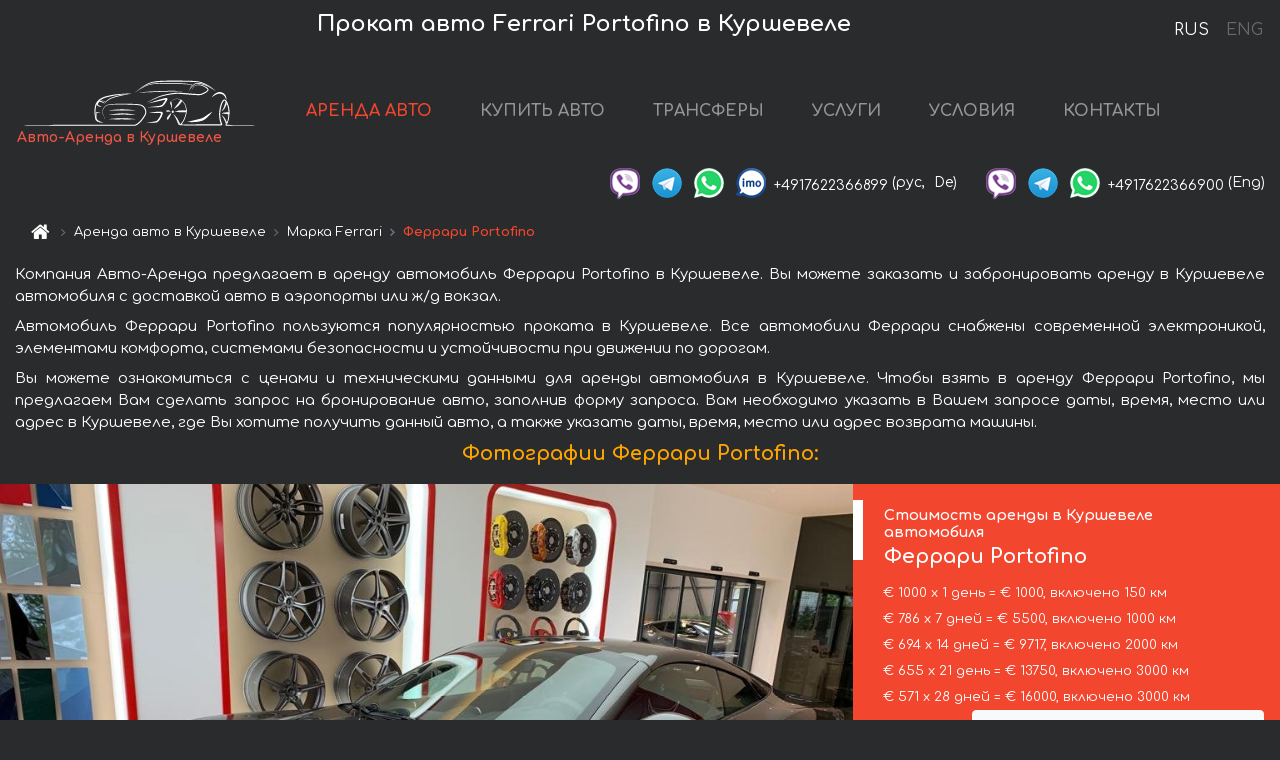

--- FILE ---
content_type: text/html; charset=utf-8
request_url: https://courchevel-cars.fr/ru/courchevel-france/ferrari--portofino
body_size: 9337
content:
<!DOCTYPE html> <html lang="ru"><head><meta charset="UTF-8"><meta name="viewport" content="width=device-width,initial-scale=1,minimum-scale=1,shrink-to-fit=no"> <link rel="alternate" hreflang="x-default" href="https://courchevel-cars.fr/en/courchevel-france/ferrari--portofino" /><link rel="alternate" hreflang="en" href="https://courchevel-cars.fr/en/courchevel-france/ferrari--portofino" /><link rel="alternate" hreflang="de" href="https://courchevel-cars.fr/en/courchevel-france/ferrari--portofino" /><link rel="alternate" hreflang="fr" href="https://courchevel-cars.fr/en/courchevel-france/ferrari--portofino" /><link rel="alternate" hreflang="es" href="https://courchevel-cars.fr/en/courchevel-france/ferrari--portofino" /><link rel="alternate" hreflang="en-it" href="https://courchevel-cars.fr/en/courchevel-france/ferrari--portofino" /><link rel="alternate" hreflang="cs" href="https://courchevel-cars.fr/en/courchevel-france/ferrari--portofino" /><link rel="alternate" hreflang="nl" href="https://courchevel-cars.fr/en/courchevel-france/ferrari--portofino" /><link rel="alternate" hreflang="pt" href="https://courchevel-cars.fr/en/courchevel-france/ferrari--portofino" /><link rel="alternate" hreflang="lb" href="https://courchevel-cars.fr/en/courchevel-france/ferrari--portofino" /><link rel="alternate" hreflang="tr" href="https://courchevel-cars.fr/en/courchevel-france/ferrari--portofino" /><link rel="alternate" hreflang="ar" href="https://courchevel-cars.fr/en/courchevel-france/ferrari--portofino" /><link rel="alternate" hreflang="da" href="https://courchevel-cars.fr/en/courchevel-france/ferrari--portofino" /><link rel="alternate" hreflang="he" href="https://courchevel-cars.fr/en/courchevel-france/ferrari--portofino" /><link rel="alternate" hreflang="pl" href="https://courchevel-cars.fr/en/courchevel-france/ferrari--portofino" /><link rel="alternate" hreflang="ru" href="https://courchevel-cars.fr/ru/courchevel-france/ferrari--portofino" /><link rel="alternate" hreflang="uk" href="https://courchevel-cars.fr/ru/courchevel-france/ferrari--portofino" /><link rel="alternate" hreflang="be" href="https://courchevel-cars.fr/ru/courchevel-france/ferrari--portofino" /><link rel="alternate" hreflang="kk" href="https://courchevel-cars.fr/ru/courchevel-france/ferrari--portofino" /><link rel="alternate" hreflang="uz" href="https://courchevel-cars.fr/ru/courchevel-france/ferrari--portofino" /><link rel="alternate" hreflang="ce" href="https://courchevel-cars.fr/ru/courchevel-france/ferrari--portofino" /><link rel="alternate" hreflang="am" href="https://courchevel-cars.fr/ru/courchevel-france/ferrari--portofino" /><link rel="alternate" hreflang="az" href="https://courchevel-cars.fr/ru/courchevel-france/ferrari--portofino" /><link rel="alternate" hreflang="lt" href="https://courchevel-cars.fr/ru/courchevel-france/ferrari--portofino" /><link rel="alternate" hreflang="lv" href="https://courchevel-cars.fr/ru/courchevel-france/ferrari--portofino" /><link rel="alternate" hreflang="et" href="https://courchevel-cars.fr/ru/courchevel-france/ferrari--portofino" /><link rel="alternate" hreflang="ka" href="https://courchevel-cars.fr/ru/courchevel-france/ferrari--portofino" /> <link rel="canonical" href="https://courchevel-cars.fr/ru/courchevel-france/ferrari--portofino" /> <title>Аренда автомобиля Феррари Portofino в Куршевеле</title><meta name="description" content="Прокат автомобиля Ferrari Portofino в Куршевеле. Условия и цены на аренду."/><meta name="keywords" content="аренда Феррари Portofino, цена на аренду авто в Куршевеле, стоимость проката машины, залог за автомобиль, аренда, прокат, бронирование, цена, характеристики, бизнес-класс, комфортабельный автомобиль"/> <link rel="apple-touch-icon" sizes="180x180" href="/apple-touch-icon.png"><link rel="icon" type="image/png" sizes="32x32" href="/favicon-32x32.png"><link rel="icon" type="image/png" sizes="16x16" href="/favicon-16x16.png"><link rel="manifest" href="/site.webmanifest"><link rel="mask-icon" href="/safari-pinned-tab.svg" color="#5bbad5"><meta name="msapplication-TileColor" content="#da532c"><meta name="theme-color" content="#ffffff"><link rel="shortcut icon" type="image/x-icon" href="/favicon-32x32.png"/> <link href="https://fonts.googleapis.com/css2?family=Comfortaa:wght@400;700&display=swap" rel="stylesheet"><link href="/fonts/fontello/css/fontello.css" rel="stylesheet"> <link href="https://maxcdn.bootstrapcdn.com/font-awesome/4.7.0/css/font-awesome.min.css" rel="stylesheet" integrity="sha384-wvfXpqpZZVQGK6TAh5PVlGOfQNHSoD2xbE+QkPxCAFlNEevoEH3Sl0sibVcOQVnN" crossOrigin="anonymous"> <link rel="stylesheet" href="https://stackpath.bootstrapcdn.com/bootstrap/4.3.1/css/bootstrap.min.css" integrity="sha384-ggOyR0iXCbMQv3Xipma34MD+dH/1fQ784/j6cY/iJTQUOhcWr7x9JvoRxT2MZw1T" crossorigin="anonymous"> <link  href="https://cdnjs.cloudflare.com/ajax/libs/fotorama/4.6.4/fotorama.css" rel="stylesheet"> <link href="https://cdnjs.cloudflare.com/ajax/libs/gijgo/1.9.13/combined/css/gijgo.min.css" rel="stylesheet" type="text/css" /> <script src="https://code.jquery.com/jquery-3.3.1.min.js" integrity="sha256-FgpCb/KJQlLNfOu91ta32o/NMZxltwRo8QtmkMRdAu8=" crossOrigin="anonymous"></script> <script src="https://cdnjs.cloudflare.com/ajax/libs/fotorama/4.6.4/fotorama.js"></script> <link rel="stylesheet" href="/libs/intl-tel-input/css/intlTelInput.css"/> <script src="/libs/intl-tel-input/js/intlTelInput.min.js"></script> <script>let carId="ferrari--portofino",exclusiveOffer=false,carToken="z4qkbtxr2x",carImagesId=['235aa2564ccd6073b7f6a7d5345819d0','a9e1b51c6fc774d1b468b5cbeea42ff0','d726d39b93522474b1b4cf2e5f6eea94','a515687b893b8aa6a5631d537354e2a4','21f363e67afbe4ca1b3caccc6b4b43a1','04ad27fd76c6d4eb5dc3485ac1e6344d','bb8ed725f8d6f726a9ac8cf7ac57e64f','12675fec252f02b9f1e444ce076f906b','b10f26df56c29087c0f4d61c70a67805','0fe0e2543f7e99dfb6b2e502c14a3812','831c9f8d90039e1da6acba975a9c08dc','c5ef8ea7fcfeef0fc089a09d002be919','a9a45d832fc383efc832b991b961e270','da9f0a15ce494ace9d39350a80dec0d0','6005ca8376c1c806280230ba0de7df3d',]</script><meta property="og:title" content="Аренда автомобиля Феррари Portofino в Куршевеле"/><meta property="og:type" content="website"/><meta property="og:url" content="https://courchevel-cars.fr/ru/courchevel-france/ferrari--portofino"/>  <meta property="og:image" content="https://courchevel-cars.fr/img/cars-img/ferrari--portofino/ferrari--portofino--235aa2564ccd6073b7f6a7d5345819d0--640x480.jpg"/><meta property="og:image:secure_url" content="https://courchevel-cars.fr/img/cars-img/ferrari--portofino/ferrari--portofino--235aa2564ccd6073b7f6a7d5345819d0--640x480.jpg"/><meta property="og:image:alt" content="Прокат авто Феррари Portofino в Куршевеле"/><meta property="og:description" content="Прокат автомобиля Феррари Portofino в Куршевеле. Условия и цены на аренду."/> <meta property="og:locale" content="ru_RU" /><meta property="og:locale:alternate" content="ru_RU" /><meta property="og:locale:alternate" content="ru_UA" /><meta property="og:locale:alternate" content="be_RY" /><meta property="og:locale:alternate" content="kk_Cyrl" /><meta property="og:locale:alternate" content="hy_AM" /><meta property="og:locale:alternate" content="az_Cyrl" /><meta property="og:locale:alternate" content="lt_LT" /><meta property="og:locale:alternate" content="lv_LV" /><meta property="og:locale:alternate" content="et_EE" /><meta property="og:locale:alternate" content="ka_GE" /> <meta property="og:site_name" content="Аренда престижных авто и машин бизнес-класса в Европе. Трансферы из аэропортов и городов в Европе."/>  <!-- Global site tag (gtag.js) - Google Analytics -->
<script async src="https://www.googletagmanager.com/gtag/js?id=UA-106057562-24"></script>
<script>window.dataLayer = window.dataLayer || []; function gtag(){dataLayer.push(arguments);} gtag('js', new Date()); gtag('config', 'UA-106057562-24');</script>   <script>const lng="ru",pathToImg="/img/cars-img",minRentalDays=1</script><script defer="defer" src="/js/vendors.bc9e51.bundle.js"></script><script defer="defer" src="/js/carDetails.bc9e51.bundle.js"></script><link href="/css/carDetails.bc9e51.css" rel="stylesheet"></head><body>  <!-- Yandex.Metrika counter --> <script> (function(m,e,t,r,i,k,a){m[i]=m[i]||function(){(m[i].a=m[i].a||[]).push(arguments)}; m[i].l=1*new Date();k=e.createElement(t),a=e.getElementsByTagName(t)[0],k.async=1,k.src=r,a.parentNode.insertBefore(k,a)}) (window, document, "script", "https://cdn.jsdelivr.net/npm/yandex-metrica-watch/tag.js", "ym"); ym(48095612, "init", { clickmap:true, trackLinks:true, accurateTrackBounce:true }); </script> <noscript><div><img src="https://mc.yandex.ru/watch/48095612" style="position:absolute; left:-9999px;" alt="" /></div></noscript> <!-- /Yandex.Metrika counter -->   <!-- Rating Mail.ru counter -->
<script>
  var _tmr = window._tmr || (window._tmr = []);
  _tmr.push({id: "3015866", type: "pageView", start: (new Date()).getTime()});
  (function (d, w, id) {
    if (d.getElementById(id)) return;
    var ts = d.createElement("script"); ts.async = true; ts.id = id;
    ts.src = "https://top-fwz1.mail.ru/js/code.js";
    var f = function () {var s = d.getElementsByTagName("script")[0]; s.parentNode.insertBefore(ts, s);};
    if (w.opera == "[object Opera]") { d.addEventListener("DOMContentLoaded", f, false); } else { f(); }
  })(document, window, "topmailru-code");
</script><noscript><div>
  <img src="https://top-fwz1.mail.ru/counter?id=2929131;js=na" style="border:0;position:absolute;left:-9999px;" alt="Top.Mail.Ru" />
</div></noscript>
<!-- //Rating Mail.ru counter -->   <div class="menu-flags"><a class="active" href="/ru/courchevel-france/ferrari--portofino" title="Авто-Аренда компания, русская версия сайта">RUS </a><a class="" href="/en/courchevel-france/ferrari--portofino" title="Авто-Аренда компания, английская версия сайта">ENG</a></div>  <h1>Прокат авто Ferrari Portofino в Куршевеле</h1> <header class="page-header"><nav class="navbar navbar-expand-lg navbar-dark"><a class="navbar-brand mb-0 logo-link" href="/ru"><img src="/img/logo/auto-arenda-logo.png" class="d-inline-block align-top rounded logo" alt="Авто-Аренда логотип"><h2>Авто-Аренда в Куршевеле</h2></a><button class="navbar-toggler navbar-toggler-right" type="button" data-toggle="collapse" data-target="#navbarMenu" aria-controls="navbarMenu" aria-expanded="false" aria-label="Toggle navigation"><span class="navbar-toggler-icon"></span></button> <div class="collapse navbar-collapse" id="navbarMenu"><ul class="navbar-nav"><li class="nav-item active"><a class="nav-link" href="/ru/courchevel-france">АРЕНДА АВТО</a></li><li class="nav-item">  <a class="nav-link" href="https://auto-arenda.eu/ru/buy-car" target="_blank">КУПИТЬ АВТО</a>  </li><li class="nav-item"><a class="nav-link" href="/ru/transfer">ТРАНСФЕРЫ</a></li><li class="nav-item"><a class="nav-link" href="/ru/services">УСЛУГИ</a></li><li class="nav-item"><a class="nav-link" href="/ru/terms-and-conditions">УСЛОВИЯ</a></li><li class="nav-item"><a class="nav-link" href="/ru/contacts">КОНТАКТЫ</a></li></ul></div> </nav> <address class="top-address"><div class="social-line"><a target="_blank" class="viber-link" href="viber://chat?number=+4917622366899" title="Viber"><span class="social-logos viber"></span></a> <a target="_blank" href="https://t.me/RentVIPLuxurySportCar" title="Telegram"><span class="social-logos telegram"></span></a> <a target="_blank" href="https://wa.me/4917622366899" title="WhatsApp"><span class="social-logos whats-app"></span></a> <span class="social-logos imo"></span> <span class="social-number">+4917622366899</span><span class="social-name"> (рус, </span><span class="social-name"> De)</span></div><div class="social-line"><a target="_blank" class="viber-link" href="viber://chat?number=+4917622366900" title="Viber"><span class="social-logos viber"></span></a> <a target="_blank" href="https://t.me/auto_arenda_eu" title="Telegram"><span class="social-logos telegram not-action"></span></a> <a target="_blank" href="https://wa.me/4917622366900" title="WhatsApp"><span class="social-logos whats-app"></span></a> <span class="social-number">+4917622366900</span><span class="social-name"> (Eng)</span></div></address>   <div class="breadcrumb-container"><ol class="breadcrumb" itemscope itemtype="https://schema.org/BreadcrumbList"><li class="breadcrumb-item"><a href="/ru"><span class="icon-home"></span> <span></span></a></li><li class="breadcrumb-item" itemprop="itemListElement" itemscope itemtype="https://schema.org/ListItem"><span></span> <a href="/ru/courchevel-france" itemprop="item"><span itemprop="name">Аренда авто в Куршевеле</span></a><meta itemprop="position" content="1"/></li><li class="breadcrumb-item" itemprop="itemListElement" itemscope itemtype="https://schema.org/ListItem"><span></span> <a href="/ru/ferrari" itemprop="item"><span itemprop="name">Марка Ferrari</span></a><meta itemprop="position" content="2"/></li><li class="breadcrumb-item active" itemprop="itemListElement" itemscope itemtype="https://schema.org/ListItem" aria-current="page"><span></span> <span itemprop="name">Феррари Portofino</span><meta itemprop="position" content="3"/></li></ol></div>  </header> <main class="container-fluid" itemscope itemtype="https://schema.org/Product"><div class="articles-paragraphs"><header itemprop="description">  <p class="ap">Компания Авто-Аренда предлагает в аренду автомобиль Феррари Portofino в Куршевеле. Вы можете заказать и забронировать аренду в Куршевеле автомобиля с доставкой авто в аэропорты или ж/д вокзал.</p><p class="ap">Автомобиль Феррари Portofino пользуются популярностью проката в Куршевеле. Все автомобили Феррари снабжены современной электроникой, элементами комфорта, системами безопасности и устойчивости при движении по дорогам.</p><p class="ap">Вы можете ознакомиться с ценами и техническими данными для аренды автомобиля в Куршевеле. Чтобы взять в аренду Феррари Portofino, мы предлагаем Вам сделать запрос на бронирование авто, заполнив форму запроса. Вам необходимо указать в Вашем запросе даты, время, место или адрес в Куршевеле, где Вы хотите получить данный авто, а также указать даты, время, место или адрес возврата машины.</p> </header></div><div class="row"><h2 class="article-title gallery-title">Фотографии Феррари Portofino:</h2>   <div itemprop="image" itemscope itemtype="https://schema.org/ImageObject"><meta itemprop="url" content="https://courchevel-cars.fr/img/cars-img/ferrari--portofino/ferrari--portofino--235aa2564ccd6073b7f6a7d5345819d0--1280x960.jpg"/><meta itemprop="alternateName" content="Прокат автомобиля Феррари Portofino в Куршевеле, фото 1"/></div>  <div itemprop="image" itemscope itemtype="https://schema.org/ImageObject"><meta itemprop="url" content="https://courchevel-cars.fr/img/cars-img/ferrari--portofino/ferrari--portofino--a9e1b51c6fc774d1b468b5cbeea42ff0--1280x960.jpg"/><meta itemprop="alternateName" content="Прокат автомобиля Феррари Portofino в Куршевеле, фото 2"/></div>  <div itemprop="image" itemscope itemtype="https://schema.org/ImageObject"><meta itemprop="url" content="https://courchevel-cars.fr/img/cars-img/ferrari--portofino/ferrari--portofino--d726d39b93522474b1b4cf2e5f6eea94--1280x960.jpg"/><meta itemprop="alternateName" content="Прокат автомобиля Феррари Portofino в Куршевеле, фото 3"/></div>  <div itemprop="image" itemscope itemtype="https://schema.org/ImageObject"><meta itemprop="url" content="https://courchevel-cars.fr/img/cars-img/ferrari--portofino/ferrari--portofino--a515687b893b8aa6a5631d537354e2a4--1280x960.jpg"/><meta itemprop="alternateName" content="Прокат автомобиля Феррари Portofino в Куршевеле, фото 4"/></div>  <div itemprop="image" itemscope itemtype="https://schema.org/ImageObject"><meta itemprop="url" content="https://courchevel-cars.fr/img/cars-img/ferrari--portofino/ferrari--portofino--21f363e67afbe4ca1b3caccc6b4b43a1--1280x960.jpg"/><meta itemprop="alternateName" content="Прокат автомобиля Феррари Portofino в Куршевеле, фото 5"/></div>  <div itemprop="image" itemscope itemtype="https://schema.org/ImageObject"><meta itemprop="url" content="https://courchevel-cars.fr/img/cars-img/ferrari--portofino/ferrari--portofino--04ad27fd76c6d4eb5dc3485ac1e6344d--1280x960.jpg"/><meta itemprop="alternateName" content="Прокат автомобиля Феррари Portofino в Куршевеле, фото 6"/></div>  <div itemprop="image" itemscope itemtype="https://schema.org/ImageObject"><meta itemprop="url" content="https://courchevel-cars.fr/img/cars-img/ferrari--portofino/ferrari--portofino--bb8ed725f8d6f726a9ac8cf7ac57e64f--1280x960.jpg"/><meta itemprop="alternateName" content="Прокат автомобиля Феррари Portofino в Куршевеле, фото 7"/></div>  <div itemprop="image" itemscope itemtype="https://schema.org/ImageObject"><meta itemprop="url" content="https://courchevel-cars.fr/img/cars-img/ferrari--portofino/ferrari--portofino--12675fec252f02b9f1e444ce076f906b--1280x960.jpg"/><meta itemprop="alternateName" content="Прокат автомобиля Феррари Portofino в Куршевеле, фото 8"/></div>  <div itemprop="image" itemscope itemtype="https://schema.org/ImageObject"><meta itemprop="url" content="https://courchevel-cars.fr/img/cars-img/ferrari--portofino/ferrari--portofino--b10f26df56c29087c0f4d61c70a67805--1280x960.jpg"/><meta itemprop="alternateName" content="Прокат автомобиля Феррари Portofino в Куршевеле, фото 9"/></div>  <div itemprop="image" itemscope itemtype="https://schema.org/ImageObject"><meta itemprop="url" content="https://courchevel-cars.fr/img/cars-img/ferrari--portofino/ferrari--portofino--0fe0e2543f7e99dfb6b2e502c14a3812--1280x960.jpg"/><meta itemprop="alternateName" content="Прокат автомобиля Феррари Portofino в Куршевеле, фото 10"/></div>  <div itemprop="image" itemscope itemtype="https://schema.org/ImageObject"><meta itemprop="url" content="https://courchevel-cars.fr/img/cars-img/ferrari--portofino/ferrari--portofino--831c9f8d90039e1da6acba975a9c08dc--1280x960.jpg"/><meta itemprop="alternateName" content="Прокат автомобиля Феррари Portofino в Куршевеле, фото 11"/></div>  <div itemprop="image" itemscope itemtype="https://schema.org/ImageObject"><meta itemprop="url" content="https://courchevel-cars.fr/img/cars-img/ferrari--portofino/ferrari--portofino--c5ef8ea7fcfeef0fc089a09d002be919--1280x960.jpg"/><meta itemprop="alternateName" content="Прокат автомобиля Феррари Portofino в Куршевеле, фото 12"/></div>  <div itemprop="image" itemscope itemtype="https://schema.org/ImageObject"><meta itemprop="url" content="https://courchevel-cars.fr/img/cars-img/ferrari--portofino/ferrari--portofino--a9a45d832fc383efc832b991b961e270--1280x960.jpg"/><meta itemprop="alternateName" content="Прокат автомобиля Феррари Portofino в Куршевеле, фото 13"/></div>  <div itemprop="image" itemscope itemtype="https://schema.org/ImageObject"><meta itemprop="url" content="https://courchevel-cars.fr/img/cars-img/ferrari--portofino/ferrari--portofino--da9f0a15ce494ace9d39350a80dec0d0--1280x960.jpg"/><meta itemprop="alternateName" content="Прокат автомобиля Феррари Portofino в Куршевеле, фото 14"/></div>  <div itemprop="image" itemscope itemtype="https://schema.org/ImageObject"><meta itemprop="url" content="https://courchevel-cars.fr/img/cars-img/ferrari--portofino/ferrari--portofino--6005ca8376c1c806280230ba0de7df3d--1280x960.jpg"/><meta itemprop="alternateName" content="Прокат автомобиля Феррари Portofino в Куршевеле, фото 15"/></div>  <div class="com-lg-9 col-xl-8 no-gutters fotorama-container" id="info"><div id="fotorama" class="fotorama" data-width="1280" data-ratio="4/3" data-nav="thumbs" data-thumbheight="96" data-thumbwidth="128" data-auto="true">  </div></div><div class="com-lg-3 col-xl-4 no-gutters details-container"><div class="container-fluid car-info"><div class="row">    <div class="car-price marker"><h3>Стоимость аренды в Куршевеле автомобиля <span class="car-name"><span itemprop="brand" itemtype="https://schema.org/Brand" itemscope><span itemprop="name">Феррари</span></span><span itemprop="model"> Portofino</span></span></h3><div itemprop="offers" itemscope itemtype="https://schema.org/Offer">    <div class="season-normal">  <meta itemprop="availability" content="https://schema.org/InStock"/><meta itemprop="priceValidUntil" content="2030-01-01"/><ul class="car-details ">   <li>  <span>€ 1000 х 1 день = € 1000, включено 150 км </span></li>    <li>  <span>€ 786 х 7 дней = € 5500, включено 1000 км </span></li>    <li>  <span>€ 694 х 14 дней = € 9717, включено 2000 км </span></li>    <li>  <span>€ 655 х 21 день = € 13750, включено 3000 км </span></li>    <li>  <meta itemprop="priceCurrency" content="EUR"><meta itemprop="price" content="16000">  <span>€ 571 х 28 дней = € 16000, включено 3000 км </span></li>   </ul></div>   <div class="calculate-price-button-wrapper"><a itemprop="url" class="calculate-price-button btn btn-light" href="#calculator">Расчёт стоимости авто <span class="icon-right-open"></span></a></div>  </div>  <hr/><ul class="car-details">  <li>€ 4 / км – Цена за превышение лимита по пробегу</li>    <li>€ 15000 – Залог/Ответственность/Франшиза. Залоговая сумма блокируется нами на кредитной карте водителя ИЛИ предоставляется Вами наличными при получении авто.</li>  </ul>  </div>   <div class="car-characteristics marker">    <h3>Технические характеристики <span class="car-name" itemprop="name">Феррари Portofino</span></h3>   <ul class="car-details">    <li>Коробка передач – Автоматическая</li>     <li>Количество мест – 4</li>     <li>Навигация – втроенная</li>     <li>Мощность двигателя – 600 л. с.</li>     <li>Максимальная скорость – 320 км/ч</li>     <li>Разгон до 100 км/ч – 3.5 сек</li>     <li>Объём двигателя – 3800 см3</li>   </ul>   <hr/>   <ul class="car-details">    <li>Минимальный возраст водителя (лет) – 25</li>   </ul>  </div></div></div></div></div><div class="row car-request"><section class="container">   <script>const templateH = "ч",
        templateM = "мин",
        templateD = "суток(сутки)",
        templateKm = "км",
        carPrice = {
            "pricePackages": { "Standard": {
                    "price": [0,1000,2000,3000,4000,5000,5500,5500,6286,7071,7857,8643,9429,10214,9717,10411,11105,11799,12493,13187,13881,13750,14405,15060,15714,16000,16000,16000,16000],
                    "km": [0,150,300,450,600,750,900,1000,1143,1286,1429,1571,1714,1857,2000,2143,2286,2429,2571,2714,2857,3000,3000,3000,3000,3000,3000,3000,3000],
                    "extraKm": "4"
                },    }
        }</script><h2 class="text-center" id="calculator">Расчёт стоимости аренды автомобиля Феррари Portofino</h2><form id="carCalcRequestForm" method="post" autocomplete="off"><fieldset><div class="form-group row"><div class="col-12">&nbsp;</div></div><div class="form-group row"><div class="col-12 text-center"><strong>Начало аренды (получение авто) или трансфера</strong></div></div><div class="form-group row"><label for="dateStart" class="col-3 col-form-label text-right text-nowrap">Дата</label><div class="col-auto"><input id="dateStart" name="dateStart" class="form-control" type="text" maxlength="100" aria-describedby="name" readonly="readonly" autocomplete="off"></div></div><div class="input-group row time-select"><label for="timeStart" class="col-3 col-form-label text-right text-nowrap">Время</label><div class="col-6 input-group time-field"><div class="input-group-append icon-for-field-wrapper"><div class="icon-for-field"><i class="gj-icon clock clock-icon"></i></div></div><select id="timeStart" name="timeStart"></select></div></div><div class="form-group row"><div class="col-12">&nbsp;</div></div><div class="form-group row"><div class="col-12 text-center"><strong>Окончание аренды (возврат авто) или трансфера</strong></div></div><div class="form-group row"><label for="dateEnd" class="col-3 col-form-label text-right text-nowrap">Дата</label><div class="col-auto"><input id="dateEnd" name="dateEnd" class="form-control" type="text" aria-describedby="name" readonly="readonly" autocomplete="off"></div></div><div class="input-group row time-select"><label for="timeEnd" class="col-3 col-form-label text-right text-nowrap">Время</label><div class="col-6 input-group time-field"><div class="input-group-append icon-for-field-wrapper"><div class="icon-for-field"><i class="gj-icon clock clock-icon"></i></div></div><select id="timeEnd" name="timeEnd"></select></div></div><div class="form-group row"><div class="col-12">&nbsp;</div></div><div class="alert alert-danger hide" role="alert" id="alertNoDateTime">Дата и время возврата авто не могут быть раньше чем Дата и время получения авто.</div><div class="alert alert-danger hide" role="alert" id="calcDaysLimit">Рассчёт стоимость аренды автомобиля ограничен максимум 28 суток. Если Вас интересует аренда более чем на 28 суток, Вы можете сделать запрос нам на емаил.</div><div class="alert alert-danger hide" role="alert" id="calcDaysMinLimit">суток - минимальный срок аренды данного автомобиля.</div><div class=""><div class="alert alert-info" id="calcDuration"><h4 class="alert-heading">Инфо:</h4><p></p><p id="calcDurationDescribe">На основании введённых Вами данных выше, расчётная продолжительность аренды авто составляет <span class="font-weight-bold" id="durH"></span><span class="font-weight-bold" id="durM"></span>, что при посуточной аренде соответствует <span class="font-weight-bold"><span class="font-weight-bold" id="durD"></span> суткам</span>.</p></div></div><div class=""><div id="calcPackages" class="hide"><div class="hide" id="carPackageStandard"><br/><h5 class="alert-heading font-weight-bold"> Пакет &#34;Стандарт&#34; <span class="badge badge-warning">€ <span class="price-per-day"></span> в день</span></h5><div class="alert package-alert" id="alertStandard"><p><span class="font-weight-bold car-package-price"></span> - стоимость за <span class="font-weight-bold car-package-days"></span> аренды. </p><hr class="top-border-color"><p><span class="font-weight-bold car-package-km"></span> пробега включено в стоимость аренды. </p><p><span class="font-weight-bold car-package-extra-km"></span> - стоимость за 1 км превышения пробега. </p><p><span class="font-weight-bold">€ 15000</span> - Залог/Ответственность/Франшиза </p><button class="btn btn-primary btn-package" id="butStandard">ВЫБРАТЬ</button></div></div><div class="hide" id="carPackageEconomical"><br/><h5 class="alert-heading font-weight-bold"> Пакет &#34;Эконом&#34; <span class="badge badge-warning">€ <span class="price-per-day"></span> в день</span></h5><div class="alert package-alert" id="alertEconomical"><p><span class="font-weight-bold car-package-price"></span> - стоимость за <span class="font-weight-bold car-package-days"></span> аренды. </p><hr class="top-border-color"><p><span class="font-weight-bold car-package-km"></span> пробега включено в стоимость аренды. </p><p><span class="font-weight-bold car-package-extra-km"></span> - стоимость за 1 км превышения пробега. </p><p><span class="font-weight-bold">€ 15000</span> - Залог/Ответственность/Франшиза </p><button class="btn btn-primary btn-package" id="butEconomical">ВЫБРАТЬ</button></div></div><div class="hide" id="carPackageMinimal"><br/><h5 class="alert-heading font-weight-bold"> Пакет &#34;Минимальный&#34; <span class="badge badge-warning">€ <span class="price-per-day"></span> в день</span></h5><div class="alert package-alert" id="alertMinimal"><p><span class="font-weight-bold car-package-price"></span> - стоимость за <span class="font-weight-bold car-package-days"></span> аренды. </p><hr class="top-border-color"><p><span class="font-weight-bold car-package-km"></span> пробега включено в стоимость аренды. </p><p><span class="font-weight-bold car-package-extra-km"></span> - стоимость за 1 км превышения пробега. </p><p><span class="font-weight-bold">€ 15000</span> - Залог/Ответственность/Франшиза </p><button class="btn btn-primary btn-package" id="butMinimal">ВЫБРАТЬ</button></div></div><div id="depositInfo" class="alert alert-info" role="alert"><strong>Залоговая сумма</strong> блокируется нами на кредитной карте водителя ИЛИ предоставляется Вами наличными при получении авто.</div><div id="welcomeToForm" class="alert alert-info" role="alert">Если Вы хотите сделать запрос на доступность данного автомобиля на указанные Вами даты - заполните форму ниже, пожалуйста.</div></div></div><div class="form-group row"><div class="col-12"><hr class="border-top-1"></div></div><div class="form-group row"><div class="col-12 text-center"><strong>Контактные данные</strong></div></div><div class=""><div class="form-group row hide" id="selectPackages"><label for="selPackage" class="col-auto col-form-label text-right text-nowrap">Выберите Ценовой Пакет для авто:</label><div class="col-auto"><select class="custom-select сol-100" id="selPackage"></select></div></div></div><div class="form-group row bottom-margin-02"><div class="col text-center">Место получения авто (город, гостиница, аэропорт и т. д.)</div></div><div class="form-group row"><label for="cityStart" class="col-3 col-form-label text-right text-nowrap"></label><div class="col-auto"><input id="cityStart" name="cityStart" class="form-control" type="text" maxlength="100" aria-describedby="name" autocomplete="off"></div></div><div class="form-group row bottom-margin-02"><div class="col text-center">Место окончания аренды (город, гостиница и т. д.)</div></div><div class="form-group row"><label for="cityEnd" class="col-3 col-form-label text-right text-nowrap"></label><div class="col-auto"><input id="cityEnd" name="cityEnd" class="form-control" type="text" maxlength="100" aria-describedby="name" autocomplete="off"></div></div><hr><div class="form-group row"><label for="name" class="col-3 col-form-label text-right text-nowrap">Имя</label><div class="col-auto"><input id="name" name="name" class="form-control" type="text" maxlength="100" aria-describedby="name" autocomplete="off"></div></div><div class="form-group row"><label for="email" class="col-3 col-form-label text-right text-nowrap">Е-маил</label><div class="col-auto"><input id="email" name="email" class="form-control" type="text" maxlength="100" aria-describedby="email" autocomplete="off"></div></div><div class="input-group"><div class="checkbox"><label><input type="checkbox" name="isSubscribe" checked="checked" value="true" autocomplete="off"> оповещать об информации через Е-маил</label></div></div><div class="form-group row"><label for="phone" class="col-3 col-form-label text-right text-nowrap">Телефон</label><div class="col-auto"><input id="phone" name="phone" class="form-control" type="text" maxlength="100" aria-describedby="phone" autocomplete="off"></div><div class="col small"><div>Пожалуйста, напишите Ваш контактный номер телефона в полном международном формате.</div><div>Формат выглядит следующим образом:</div><div>+Код_страны Код_оператора Номер</div><div>Например, <strong>+49 176 22366899</strong></div></div></div><div id="messageDiv" class="form-group"><label for="message" class="col-form-label">Ваши вопросы по бронированию автомобиля или трансферу (авто с водителем)</label><div class="col-auto"><textarea id="message" name="message" class="form-control" rows="5" maxlength="2000" aria-describedby="message"></textarea></div></div>  <div class="alert alert-warning hide" id="calcDeliveryWarning"><p>Рассчётные цены не включают в себя подачу, доставку автомобиля, перегон или перевоз авто в другой город. Услуги доставки и возврата авто рассчитываются отдельно по запросу.</p></div>  <div class="alert alert-danger hide" id="calcNotFillData"><p>Не заполнены все обязательные поля в форме. Заполните пожалуйста поля, помеченные красным цветом выше - даты начала и окончания аренды, а также поля в форме &#34;Контактные данные и запрос автомобиля&#34;.</p></div><div id="carCalcRequestFormButtonDiv" class="text-right form-group has-success"><button id="carCalcRequestFormButton" class="btn btn-primary">ОТПРАВИТЬ</button></div></fieldset></form>    </section></div></main> <footer class="footer-bottom"><div class="footer-copyright"><span class="text-muted copyright">Авторские права © 2026 Авто-Аренда</span><a href="/ru/cookie-policy" class="policies">Cookie Policy</a><a href="/ru/privacy-policy" class="policies">Политика конфиденциальности</a></div></footer> <div class="cookies-and-tracking hide alert alert-light alert-dismissible fixed-bottom text-secondary" role="alert"><button type="button" class="close" data-dismiss="alert" aria-label="Close"><span aria-hidden="true">&times;</span></button> <span class="cookies-message">Продолжив просмотр сайта или нажав <strong>"Принять все"</strong>, вы даёте согласие на <a href="/ru/cookie-policy">”Политику в отношении файлов cookie”</a> и соглашаетесь сохранить в вашем браузере куки-файлы (основные и внешние), позволяющие нам получать больше маркетинговой информации, регистрировать особенности использования сайта и улучшать навигацию на сайте. <button class="btn-cookies-and-tracking btn btn-secondary btn-sm">Принять все</button></span></div>      <script src="https://cdnjs.cloudflare.com/ajax/libs/popper.js/1.14.7/umd/popper.min.js" integrity="sha384-UO2eT0CpHqdSJQ6hJty5KVphtPhzWj9WO1clHTMGa3JDZwrnQq4sF86dIHNDz0W1" crossorigin="anonymous"></script> <script src="https://stackpath.bootstrapcdn.com/bootstrap/4.3.1/js/bootstrap.min.js" integrity="sha384-JjSmVgyd0p3pXB1rRibZUAYoIIy6OrQ6VrjIEaFf/nJGzIxFDsf4x0xIM+B07jRM" crossorigin="anonymous"></script> <script>$(document).ready((function(){var a=$("#fotorama").fotorama().data("fotorama"),o="128x96";function t(){var t="1280x960",i=window.innerWidth;if(i>=1200&&i<=1500&&(t="1024x768"),i>1024&&i<1200&&(t="1280x960"),i>640&&i<=1024?t="1024x768":i>400&&i<=640?t="640x480":i<=400&&(t="400x300"),o!=t){var h=[];carImagesId.forEach((function(a){h.push({img:pathToImg+"/"+carId+"/"+carId+"--"+a+"--"+t+".jpg",thumb:pathToImg+"/"+carId+"/"+carId+"--"+a+"--128x96.jpg"})})),a.load(h),o=t}}function i(){var a=$("main").outerWidth();a<640&&a>470?$(".fotorama").fotorama({thumbheight:72,thumbwidth:96}):a<=470?$(".fotorama").fotorama({thumbheight:48,thumbwidth:64}):$(".fotorama").fotorama({thumbheight:96,thumbwidth:128})}t(),i(),$(window).resize((function(){t(),i()}))})),$(document).ready((function(){$("#radioSeasonHigh").click((function(a){$(".season-normal").hide(),$(".season-high").show()})),$("#radioSeasonNormal").click((function(a){$(".season-normal").show(),$(".season-high").hide()}))}))</script></body></html>